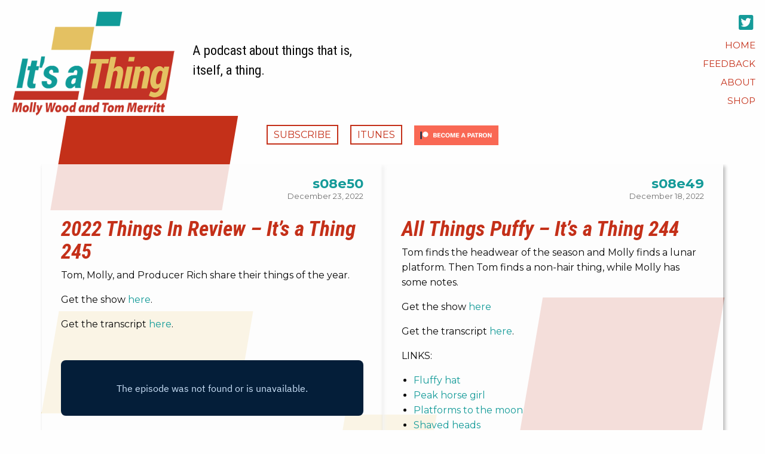

--- FILE ---
content_type: text/html; charset=UTF-8
request_url: http://www.itsathing.me/author/mranthropology/page/15/
body_size: 11309
content:
<!doctype html>
<html class="no-js" lang="en-US" >
	<head>
		<meta charset="UTF-8" />
		<meta name="viewport" content="width=device-width, initial-scale=1.0" />
		<title>Rich Stroffolino &#8211; Page 15 &#8211; It&#039;s a Thing</title>
<meta name='robots' content='max-image-preview:large' />
<link rel='dns-prefetch' href='//ajax.googleapis.com' />
<link rel='dns-prefetch' href='//fonts.googleapis.com' />
<style id='wp-img-auto-sizes-contain-inline-css' type='text/css'>
img:is([sizes=auto i],[sizes^="auto," i]){contain-intrinsic-size:3000px 1500px}
/*# sourceURL=wp-img-auto-sizes-contain-inline-css */
</style>
<style id='wp-block-library-inline-css' type='text/css'>
:root{--wp-block-synced-color:#7a00df;--wp-block-synced-color--rgb:122,0,223;--wp-bound-block-color:var(--wp-block-synced-color);--wp-editor-canvas-background:#ddd;--wp-admin-theme-color:#007cba;--wp-admin-theme-color--rgb:0,124,186;--wp-admin-theme-color-darker-10:#006ba1;--wp-admin-theme-color-darker-10--rgb:0,107,160.5;--wp-admin-theme-color-darker-20:#005a87;--wp-admin-theme-color-darker-20--rgb:0,90,135;--wp-admin-border-width-focus:2px}@media (min-resolution:192dpi){:root{--wp-admin-border-width-focus:1.5px}}.wp-element-button{cursor:pointer}:root .has-very-light-gray-background-color{background-color:#eee}:root .has-very-dark-gray-background-color{background-color:#313131}:root .has-very-light-gray-color{color:#eee}:root .has-very-dark-gray-color{color:#313131}:root .has-vivid-green-cyan-to-vivid-cyan-blue-gradient-background{background:linear-gradient(135deg,#00d084,#0693e3)}:root .has-purple-crush-gradient-background{background:linear-gradient(135deg,#34e2e4,#4721fb 50%,#ab1dfe)}:root .has-hazy-dawn-gradient-background{background:linear-gradient(135deg,#faaca8,#dad0ec)}:root .has-subdued-olive-gradient-background{background:linear-gradient(135deg,#fafae1,#67a671)}:root .has-atomic-cream-gradient-background{background:linear-gradient(135deg,#fdd79a,#004a59)}:root .has-nightshade-gradient-background{background:linear-gradient(135deg,#330968,#31cdcf)}:root .has-midnight-gradient-background{background:linear-gradient(135deg,#020381,#2874fc)}:root{--wp--preset--font-size--normal:16px;--wp--preset--font-size--huge:42px}.has-regular-font-size{font-size:1em}.has-larger-font-size{font-size:2.625em}.has-normal-font-size{font-size:var(--wp--preset--font-size--normal)}.has-huge-font-size{font-size:var(--wp--preset--font-size--huge)}.has-text-align-center{text-align:center}.has-text-align-left{text-align:left}.has-text-align-right{text-align:right}.has-fit-text{white-space:nowrap!important}#end-resizable-editor-section{display:none}.aligncenter{clear:both}.items-justified-left{justify-content:flex-start}.items-justified-center{justify-content:center}.items-justified-right{justify-content:flex-end}.items-justified-space-between{justify-content:space-between}.screen-reader-text{border:0;clip-path:inset(50%);height:1px;margin:-1px;overflow:hidden;padding:0;position:absolute;width:1px;word-wrap:normal!important}.screen-reader-text:focus{background-color:#ddd;clip-path:none;color:#444;display:block;font-size:1em;height:auto;left:5px;line-height:normal;padding:15px 23px 14px;text-decoration:none;top:5px;width:auto;z-index:100000}html :where(.has-border-color){border-style:solid}html :where([style*=border-top-color]){border-top-style:solid}html :where([style*=border-right-color]){border-right-style:solid}html :where([style*=border-bottom-color]){border-bottom-style:solid}html :where([style*=border-left-color]){border-left-style:solid}html :where([style*=border-width]){border-style:solid}html :where([style*=border-top-width]){border-top-style:solid}html :where([style*=border-right-width]){border-right-style:solid}html :where([style*=border-bottom-width]){border-bottom-style:solid}html :where([style*=border-left-width]){border-left-style:solid}html :where(img[class*=wp-image-]){height:auto;max-width:100%}:where(figure){margin:0 0 1em}html :where(.is-position-sticky){--wp-admin--admin-bar--position-offset:var(--wp-admin--admin-bar--height,0px)}@media screen and (max-width:600px){html :where(.is-position-sticky){--wp-admin--admin-bar--position-offset:0px}}

/*# sourceURL=wp-block-library-inline-css */
</style><style id='wp-block-list-inline-css' type='text/css'>
ol,ul{box-sizing:border-box}:root :where(.wp-block-list.has-background){padding:1.25em 2.375em}
/*# sourceURL=http://www.itsathing.me/wp-includes/blocks/list/style.min.css */
</style>
<style id='wp-block-paragraph-inline-css' type='text/css'>
.is-small-text{font-size:.875em}.is-regular-text{font-size:1em}.is-large-text{font-size:2.25em}.is-larger-text{font-size:3em}.has-drop-cap:not(:focus):first-letter{float:left;font-size:8.4em;font-style:normal;font-weight:100;line-height:.68;margin:.05em .1em 0 0;text-transform:uppercase}body.rtl .has-drop-cap:not(:focus):first-letter{float:none;margin-left:.1em}p.has-drop-cap.has-background{overflow:hidden}:root :where(p.has-background){padding:1.25em 2.375em}:where(p.has-text-color:not(.has-link-color)) a{color:inherit}p.has-text-align-left[style*="writing-mode:vertical-lr"],p.has-text-align-right[style*="writing-mode:vertical-rl"]{rotate:180deg}
/*# sourceURL=http://www.itsathing.me/wp-includes/blocks/paragraph/style.min.css */
</style>
<style id='global-styles-inline-css' type='text/css'>
:root{--wp--preset--aspect-ratio--square: 1;--wp--preset--aspect-ratio--4-3: 4/3;--wp--preset--aspect-ratio--3-4: 3/4;--wp--preset--aspect-ratio--3-2: 3/2;--wp--preset--aspect-ratio--2-3: 2/3;--wp--preset--aspect-ratio--16-9: 16/9;--wp--preset--aspect-ratio--9-16: 9/16;--wp--preset--color--black: #000000;--wp--preset--color--cyan-bluish-gray: #abb8c3;--wp--preset--color--white: #ffffff;--wp--preset--color--pale-pink: #f78da7;--wp--preset--color--vivid-red: #cf2e2e;--wp--preset--color--luminous-vivid-orange: #ff6900;--wp--preset--color--luminous-vivid-amber: #fcb900;--wp--preset--color--light-green-cyan: #7bdcb5;--wp--preset--color--vivid-green-cyan: #00d084;--wp--preset--color--pale-cyan-blue: #8ed1fc;--wp--preset--color--vivid-cyan-blue: #0693e3;--wp--preset--color--vivid-purple: #9b51e0;--wp--preset--color--primary: #1779ba;--wp--preset--color--secondary: #767676;--wp--preset--color--success: #3adb76;--wp--preset--color--warning: #ffae00;--wp--preset--color--alert: #cc4b37;--wp--preset--gradient--vivid-cyan-blue-to-vivid-purple: linear-gradient(135deg,rgb(6,147,227) 0%,rgb(155,81,224) 100%);--wp--preset--gradient--light-green-cyan-to-vivid-green-cyan: linear-gradient(135deg,rgb(122,220,180) 0%,rgb(0,208,130) 100%);--wp--preset--gradient--luminous-vivid-amber-to-luminous-vivid-orange: linear-gradient(135deg,rgb(252,185,0) 0%,rgb(255,105,0) 100%);--wp--preset--gradient--luminous-vivid-orange-to-vivid-red: linear-gradient(135deg,rgb(255,105,0) 0%,rgb(207,46,46) 100%);--wp--preset--gradient--very-light-gray-to-cyan-bluish-gray: linear-gradient(135deg,rgb(238,238,238) 0%,rgb(169,184,195) 100%);--wp--preset--gradient--cool-to-warm-spectrum: linear-gradient(135deg,rgb(74,234,220) 0%,rgb(151,120,209) 20%,rgb(207,42,186) 40%,rgb(238,44,130) 60%,rgb(251,105,98) 80%,rgb(254,248,76) 100%);--wp--preset--gradient--blush-light-purple: linear-gradient(135deg,rgb(255,206,236) 0%,rgb(152,150,240) 100%);--wp--preset--gradient--blush-bordeaux: linear-gradient(135deg,rgb(254,205,165) 0%,rgb(254,45,45) 50%,rgb(107,0,62) 100%);--wp--preset--gradient--luminous-dusk: linear-gradient(135deg,rgb(255,203,112) 0%,rgb(199,81,192) 50%,rgb(65,88,208) 100%);--wp--preset--gradient--pale-ocean: linear-gradient(135deg,rgb(255,245,203) 0%,rgb(182,227,212) 50%,rgb(51,167,181) 100%);--wp--preset--gradient--electric-grass: linear-gradient(135deg,rgb(202,248,128) 0%,rgb(113,206,126) 100%);--wp--preset--gradient--midnight: linear-gradient(135deg,rgb(2,3,129) 0%,rgb(40,116,252) 100%);--wp--preset--font-size--small: 13px;--wp--preset--font-size--medium: 20px;--wp--preset--font-size--large: 36px;--wp--preset--font-size--x-large: 42px;--wp--preset--spacing--20: 0.44rem;--wp--preset--spacing--30: 0.67rem;--wp--preset--spacing--40: 1rem;--wp--preset--spacing--50: 1.5rem;--wp--preset--spacing--60: 2.25rem;--wp--preset--spacing--70: 3.38rem;--wp--preset--spacing--80: 5.06rem;--wp--preset--shadow--natural: 6px 6px 9px rgba(0, 0, 0, 0.2);--wp--preset--shadow--deep: 12px 12px 50px rgba(0, 0, 0, 0.4);--wp--preset--shadow--sharp: 6px 6px 0px rgba(0, 0, 0, 0.2);--wp--preset--shadow--outlined: 6px 6px 0px -3px rgb(255, 255, 255), 6px 6px rgb(0, 0, 0);--wp--preset--shadow--crisp: 6px 6px 0px rgb(0, 0, 0);}:where(.is-layout-flex){gap: 0.5em;}:where(.is-layout-grid){gap: 0.5em;}body .is-layout-flex{display: flex;}.is-layout-flex{flex-wrap: wrap;align-items: center;}.is-layout-flex > :is(*, div){margin: 0;}body .is-layout-grid{display: grid;}.is-layout-grid > :is(*, div){margin: 0;}:where(.wp-block-columns.is-layout-flex){gap: 2em;}:where(.wp-block-columns.is-layout-grid){gap: 2em;}:where(.wp-block-post-template.is-layout-flex){gap: 1.25em;}:where(.wp-block-post-template.is-layout-grid){gap: 1.25em;}.has-black-color{color: var(--wp--preset--color--black) !important;}.has-cyan-bluish-gray-color{color: var(--wp--preset--color--cyan-bluish-gray) !important;}.has-white-color{color: var(--wp--preset--color--white) !important;}.has-pale-pink-color{color: var(--wp--preset--color--pale-pink) !important;}.has-vivid-red-color{color: var(--wp--preset--color--vivid-red) !important;}.has-luminous-vivid-orange-color{color: var(--wp--preset--color--luminous-vivid-orange) !important;}.has-luminous-vivid-amber-color{color: var(--wp--preset--color--luminous-vivid-amber) !important;}.has-light-green-cyan-color{color: var(--wp--preset--color--light-green-cyan) !important;}.has-vivid-green-cyan-color{color: var(--wp--preset--color--vivid-green-cyan) !important;}.has-pale-cyan-blue-color{color: var(--wp--preset--color--pale-cyan-blue) !important;}.has-vivid-cyan-blue-color{color: var(--wp--preset--color--vivid-cyan-blue) !important;}.has-vivid-purple-color{color: var(--wp--preset--color--vivid-purple) !important;}.has-black-background-color{background-color: var(--wp--preset--color--black) !important;}.has-cyan-bluish-gray-background-color{background-color: var(--wp--preset--color--cyan-bluish-gray) !important;}.has-white-background-color{background-color: var(--wp--preset--color--white) !important;}.has-pale-pink-background-color{background-color: var(--wp--preset--color--pale-pink) !important;}.has-vivid-red-background-color{background-color: var(--wp--preset--color--vivid-red) !important;}.has-luminous-vivid-orange-background-color{background-color: var(--wp--preset--color--luminous-vivid-orange) !important;}.has-luminous-vivid-amber-background-color{background-color: var(--wp--preset--color--luminous-vivid-amber) !important;}.has-light-green-cyan-background-color{background-color: var(--wp--preset--color--light-green-cyan) !important;}.has-vivid-green-cyan-background-color{background-color: var(--wp--preset--color--vivid-green-cyan) !important;}.has-pale-cyan-blue-background-color{background-color: var(--wp--preset--color--pale-cyan-blue) !important;}.has-vivid-cyan-blue-background-color{background-color: var(--wp--preset--color--vivid-cyan-blue) !important;}.has-vivid-purple-background-color{background-color: var(--wp--preset--color--vivid-purple) !important;}.has-black-border-color{border-color: var(--wp--preset--color--black) !important;}.has-cyan-bluish-gray-border-color{border-color: var(--wp--preset--color--cyan-bluish-gray) !important;}.has-white-border-color{border-color: var(--wp--preset--color--white) !important;}.has-pale-pink-border-color{border-color: var(--wp--preset--color--pale-pink) !important;}.has-vivid-red-border-color{border-color: var(--wp--preset--color--vivid-red) !important;}.has-luminous-vivid-orange-border-color{border-color: var(--wp--preset--color--luminous-vivid-orange) !important;}.has-luminous-vivid-amber-border-color{border-color: var(--wp--preset--color--luminous-vivid-amber) !important;}.has-light-green-cyan-border-color{border-color: var(--wp--preset--color--light-green-cyan) !important;}.has-vivid-green-cyan-border-color{border-color: var(--wp--preset--color--vivid-green-cyan) !important;}.has-pale-cyan-blue-border-color{border-color: var(--wp--preset--color--pale-cyan-blue) !important;}.has-vivid-cyan-blue-border-color{border-color: var(--wp--preset--color--vivid-cyan-blue) !important;}.has-vivid-purple-border-color{border-color: var(--wp--preset--color--vivid-purple) !important;}.has-vivid-cyan-blue-to-vivid-purple-gradient-background{background: var(--wp--preset--gradient--vivid-cyan-blue-to-vivid-purple) !important;}.has-light-green-cyan-to-vivid-green-cyan-gradient-background{background: var(--wp--preset--gradient--light-green-cyan-to-vivid-green-cyan) !important;}.has-luminous-vivid-amber-to-luminous-vivid-orange-gradient-background{background: var(--wp--preset--gradient--luminous-vivid-amber-to-luminous-vivid-orange) !important;}.has-luminous-vivid-orange-to-vivid-red-gradient-background{background: var(--wp--preset--gradient--luminous-vivid-orange-to-vivid-red) !important;}.has-very-light-gray-to-cyan-bluish-gray-gradient-background{background: var(--wp--preset--gradient--very-light-gray-to-cyan-bluish-gray) !important;}.has-cool-to-warm-spectrum-gradient-background{background: var(--wp--preset--gradient--cool-to-warm-spectrum) !important;}.has-blush-light-purple-gradient-background{background: var(--wp--preset--gradient--blush-light-purple) !important;}.has-blush-bordeaux-gradient-background{background: var(--wp--preset--gradient--blush-bordeaux) !important;}.has-luminous-dusk-gradient-background{background: var(--wp--preset--gradient--luminous-dusk) !important;}.has-pale-ocean-gradient-background{background: var(--wp--preset--gradient--pale-ocean) !important;}.has-electric-grass-gradient-background{background: var(--wp--preset--gradient--electric-grass) !important;}.has-midnight-gradient-background{background: var(--wp--preset--gradient--midnight) !important;}.has-small-font-size{font-size: var(--wp--preset--font-size--small) !important;}.has-medium-font-size{font-size: var(--wp--preset--font-size--medium) !important;}.has-large-font-size{font-size: var(--wp--preset--font-size--large) !important;}.has-x-large-font-size{font-size: var(--wp--preset--font-size--x-large) !important;}
/*# sourceURL=global-styles-inline-css */
</style>

<style id='classic-theme-styles-inline-css' type='text/css'>
/*! This file is auto-generated */
.wp-block-button__link{color:#fff;background-color:#32373c;border-radius:9999px;box-shadow:none;text-decoration:none;padding:calc(.667em + 2px) calc(1.333em + 2px);font-size:1.125em}.wp-block-file__button{background:#32373c;color:#fff;text-decoration:none}
/*# sourceURL=/wp-includes/css/classic-themes.min.css */
</style>
<link rel='stylesheet' id='itsathing-css' href='http://www.itsathing.me/wp-content/plugins/itsathing/public/css/itsathing-public.css?ver=1.0.0' type='text/css' media='all' />
<link rel='stylesheet' id='itsathing_fonts-css' href='https://fonts.googleapis.com/css?family=Roboto+Condensed%3A400%2C700%2C700i%7CMontserrat%3A400%2C600%2C700&#038;ver=1.0.0' type='text/css' media='all' />
<link rel='stylesheet' id='shop-page-wp-grid-css' href='http://www.itsathing.me/wp-content/plugins/shop-page-wp/includes/../assets/css/shop-page-wp-grid.css?ver=1.3.2' type='text/css' media='all' />
<link rel='stylesheet' id='shop-page-wp-base-styles-css' href='http://www.itsathing.me/wp-content/plugins/shop-page-wp/includes/../assets/css/shop-page-wp-base-styles.css?ver=1.3.2' type='text/css' media='all' />
<link rel='stylesheet' id='vlp-public-css' href='http://www.itsathing.me/wp-content/plugins/visual-link-preview/dist/public.css?ver=2.2.9' type='text/css' media='all' />
<link rel='stylesheet' id='main-stylesheet-css' href='http://www.itsathing.me/wp-content/themes/itsathing/dist/assets/css/app.css?ver=2.10.4' type='text/css' media='all' />
<script type="text/javascript" src="https://ajax.googleapis.com/ajax/libs/jquery/3.2.1/jquery.min.js?ver=3.2.1" id="jquery-js"></script>
<script type="text/javascript" src="http://www.itsathing.me/wp-content/plugins/itsathing/public/js/itsathing-public.js?ver=1.0.0" id="itsathing-js"></script>
<link rel="https://api.w.org/" href="http://www.itsathing.me/wp-json/" /><link rel="alternate" title="JSON" type="application/json" href="http://www.itsathing.me/wp-json/wp/v2/users/4" /><meta property="fediverse:creator" name="fediverse:creator" content="mranthropology@www.itsathing.me" />

<link rel="alternate" title="ActivityPub (JSON)" type="application/activity+json" href="http://www.itsathing.me/?author=4" />
	</head>
	<body class="archive paged author author-mranthropology author-4 paged-15 author-paged-15 wp-theme-itsathing topbar">
	<div id="iat-background"></div>

	<header class="site-header" role="banner">
		<div class="show-for-small-only">
			<div class="menu-social-media-container iat-menu-social-media-container-small"><ul id="menu-social-menu" class="iat-social-menu iat-social-menu-topbar"><li id="menu-item-261" class="iat-twitter menu-item menu-item-type-custom menu-item-object-custom menu-item-261"><a target="_blank" href="https://twitter.com/itsathing">Twitter</a></li>
</ul></div>		</div>

		<nav class="site-navigation top-bar" role="navigation">
			<div class="top-bar-left">
				<div class="site-desktop-title top-bar-title">
					<a href="http://www.itsathing.me/"><img src="http://www.itsathing.me/wp-content/plugins/itsathing/public/../assets/images/header_logo_default.png" alt="It's a Thing Logo" /></a>				</div>

				<div class="iat-tagline">A podcast about things that is, itself, a thing.</div>
			</div>
			<div class="top-bar-right">

				<div class="show-for-medium">
					<div class="menu-social-media-container iat-menu-social-media-container"><ul id="menu-social-menu-1" class="iat-social-menu iat-social-menu-topbar"><li class="iat-twitter menu-item menu-item-type-custom menu-item-object-custom menu-item-261"><a target="_blank" href="https://twitter.com/itsathing">Twitter</a></li>
</ul></div>				</div>

				<ul id="menu-main-menu" class="dropdown menu desktop-menu" data-dropdown-menu><li id="menu-item-245" class="menu-item menu-item-type-custom menu-item-object-custom menu-item-245"><a href="/">Home</a></li>
<li id="menu-item-983" class="menu-item menu-item-type-custom menu-item-object-custom menu-item-983"><a href="mailto:feedback@itsathing.me">Feedback</a></li>
<li id="menu-item-244" class="menu-item menu-item-type-post_type menu-item-object-page menu-item-244"><a href="http://www.itsathing.me/about/">About</a></li>
<li id="menu-item-2170" class="menu-item menu-item-type-post_type menu-item-object-page menu-item-2170"><a target="_blank" href="http://itsathing-shop.fourthwall.com/#new_tab">Shop</a></li>
</ul>			</div>
		</nav>

		<div id="iat-subscribe">
			<ul>
				<li><a href="http://feeds.feedburner.com/itsathing/cCoG" class="iat-button">Subscribe</a></li>
				<li><a href="https://itunes.apple.com/us/podcast/its-a-thing/id618198068"  class="iat-button">iTunes</a></li>
				<li><a href="https://www.patreon.com/itsathing" class="iat-button-patreon"><img src="http://www.itsathing.me/wp-content/themes/itsathing/dist/assets/images/become_a_patron_button@2x.png" alt="Patreon Button" /></a></li>
			</ul>
		</div>

	</header>

<div class="main-container">
	<div class="main-grid">
		<main class="main-content-full-width">
			<div class="grid-x grid-padding-x medium-up-1 large-up-2">
			
													
<article id="post-1708" class="cell shadow post-1708 post type-post status-publish format-standard hentry category-episode">
	<header>
	<div class="iat-post-metadata">
		<div id="iat-post-season-episode">s08e50</div>
		<time class="updated" datetime=""> December 23, 2022</time>
	</div>
	<h2 class="entry-title"><a href="http://www.itsathing.me/episode/2022-things-in-review-its-a-thing/" rel="bookmark">2022 Things In Review &#8211; It&#8217;s a Thing 245</a></h2>	</header>
	<div class="entry-content">
		
<p>Tom, Molly, and Producer Rich share their things of the year. </p>



<p>Get the show <a href="https://open.acast.com/public/streams/6195452dcb03c875f7617116/episodes/63a5eeca4715630010d94234.mp3">here</a>.</p>



<p>Get the transcript <a href="https://docs.google.com/document/d/e/2PACX-1vT_NTDVpdGss0FIww-b7I8STqk2YuIWebWnR7iinURYAZOEV0ALLvfraTRLbDj0Hw/pub">here</a>.</p>
		<iframe src='https://embed.acast.com/7f7c57dd-db5b-4209-b1d7-9e934ca4a861/63a5eeca4715630010d94234' src='https://embed.acast.com/7f7c57dd-db5b-4209-b1d7-9e934ca4a861/63a5eeca4715630010d94234' width='480' height='480' scrolling='no' class='acast-embed-player' style='border:none; overflow:hidden;' frameborder='0'></iframe>
<audio preload="none" src="https://rss.acast.com/7f7c57dd-db5b-4209-b1d7-9e934ca4a861/63a5eeca4715630010d94234/media.mp3" style="display:none;"><a href="https://rss.acast.com/7f7c57dd-db5b-4209-b1d7-9e934ca4a861/63a5eeca4715630010d94234/media.mp3" style="display:none;">Podcast link</a></audio>			</div>
	<footer>
					</footer>
</article>
									
<article id="post-1716" class="cell shadow post-1716 post type-post status-publish format-standard hentry category-episode">
	<header>
	<div class="iat-post-metadata">
		<div id="iat-post-season-episode">s08e49</div>
		<time class="updated" datetime=""> December 18, 2022</time>
	</div>
	<h2 class="entry-title"><a href="http://www.itsathing.me/episode/all-things-puffy-its-a-thing-244/" rel="bookmark">All Things Puffy &#8211; It&#8217;s a Thing 244</a></h2>	</header>
	<div class="entry-content">
		
<p>Tom finds the headwear of the season and Molly finds a lunar platform. Then Tom finds a non-hair thing, while Molly has some notes.</p>



<p>Get the show <a href="https://open.acast.com/public/streams/6195452dcb03c875f7617116/episodes/639fe12368d1440011e11429.mp3">here</a></p>



<p>Get the transcript <a href="https://docs.google.com/document/d/e/2PACX-1vTEt4UpKC-AMzc6k7-ZLdGLT8zXZ2lICM-44mzYus6XOPbz3A96qLp8ic_aeONtcA/pub">here</a>.</p>



<p>LINKS:</p>



<ul class="wp-block-list">
<li><a href="https://www.koreaboo.com/news/kpop-popular-accessory-2022-fluffy-hat/">Fluffy hat</a></li>



<li><a href="https://www.koreaboo.com/news/kpop-popular-accessory-2022-fluffy-hat/">Peak horse girl</a></li>



<li><a href="https://www.dhresource.com/0x0/f2/albu/g10/M00/F0/3D/rBVaVl6oG2yASayqAALq6VWxJ5w113.jpg">Platforms to the moon</a></li>



<li><a href="https://www.gq-magazine.co.uk/grooming/article/buzz-cut-2022-trend">Shaved heads</a></li>



<li><a href="https://www.today.com/money/tech/instagram-notes-how-to-rcna61806">IG Notes</a></li>
</ul>
		<iframe src='https://embed.acast.com/7f7c57dd-db5b-4209-b1d7-9e934ca4a861/639fe12368d1440011e11429' src='https://embed.acast.com/7f7c57dd-db5b-4209-b1d7-9e934ca4a861/639fe12368d1440011e11429' width='480' height='480' scrolling='no' class='acast-embed-player' style='border:none; overflow:hidden;' frameborder='0'></iframe>
<audio preload="none" src="https://rss.acast.com/7f7c57dd-db5b-4209-b1d7-9e934ca4a861/639fe12368d1440011e11429/media.mp3" style="display:none;"><a href="https://rss.acast.com/7f7c57dd-db5b-4209-b1d7-9e934ca4a861/639fe12368d1440011e11429/media.mp3" style="display:none;">Podcast link</a></audio>			</div>
	<footer>
					</footer>
</article>
									
<article id="post-1704" class="cell shadow post-1704 post type-post status-publish format-standard hentry category-episode">
	<header>
	<div class="iat-post-metadata">
		<div id="iat-post-season-episode">s08e48</div>
		<time class="updated" datetime=""> December 8, 2022</time>
	</div>
	<h2 class="entry-title"><a href="http://www.itsathing.me/episode/the-brain-cinematic-universe-its-a-thing-243/" rel="bookmark">The Brain Cinematic Universe &#8211; It&#8217;s a Thing 243</a></h2>	</header>
	<div class="entry-content">
		
<p>Tom gets helpful with declaring Jenna Ortega a thing and Molly finds the new preppy hotness. Then Tom finds a new hair trend, while Molly has a new thing burn. </p>



<p>Get the episode <a href="https://open.acast.com/public/streams/6195452dcb03c875f7617116/episodes/639237ad04f1e60011fc715f.mp3">here</a>.</p>



<p>Get the transcript <a href="https://docs.google.com/document/d/e/2PACX-1vQqKe2mZgt7JrhrhNEWHQnq1ICzpKuMPHeGFN0Mfkjq1gZOp3QCnnV9W5eKYkbbDA/pub">here</a>.</p>



<p>LINKS:</p>



<ul class="wp-block-list">
<li><a href="https://knowyourmeme.com/memes/people/jenna-ortega">Jenna Ortega</a></li>



<li><a href="https://www.hollywoodreporter.com/lifestyle/shopping/best-jewelry-trends-2022-1235056063/#!">Tennis Bracelets</a></li>



<li><a href="https://www.whowhatwear.com/tennis-necklace-trend">More tennis</a></li>
</ul>
		<iframe src='https://embed.acast.com/7f7c57dd-db5b-4209-b1d7-9e934ca4a861/639237ad04f1e60011fc715f' src='https://embed.acast.com/7f7c57dd-db5b-4209-b1d7-9e934ca4a861/639237ad04f1e60011fc715f' width='480' height='480' scrolling='no' class='acast-embed-player' style='border:none; overflow:hidden;' frameborder='0'></iframe>
<audio preload="none" src="https://rss.acast.com/7f7c57dd-db5b-4209-b1d7-9e934ca4a861/639237ad04f1e60011fc715f/media.mp3" style="display:none;"><a href="https://rss.acast.com/7f7c57dd-db5b-4209-b1d7-9e934ca4a861/639237ad04f1e60011fc715f/media.mp3" style="display:none;">Podcast link</a></audio>			</div>
	<footer>
					</footer>
</article>
									
<article id="post-1698" class="cell shadow post-1698 post type-post status-publish format-standard hentry category-episode">
	<header>
	<div class="iat-post-metadata">
		<div id="iat-post-season-episode">s08e47</div>
		<time class="updated" datetime=""> December 1, 2022</time>
	</div>
	<h2 class="entry-title"><a href="http://www.itsathing.me/episode/thingfest-its-a-thing-242/" rel="bookmark">Thingfest &#8211; It&#8217;s a Thing 242</a></h2>	</header>
	<div class="entry-content">
		
<p>Tom and Molly represents the cultish reality of an ur-thing. After that, Tom gets a win in the hall of fame and Molly gets her rizz on. Then Tom isn&#8217;t pulling our chain with his thing, while Molly says the quiet notifications out loud.</p>



<p>Get the show <a href="https://open.acast.com/public/streams/6195452dcb03c875f7617116/episodes/6388fb02b5a6630010cfccec.mp3">here</a>.</p>



<p>Get the transcript <a href="https://docs.google.com/document/d/e/2PACX-1vSiv5jgA8d7TDCy5DVZLmPjOEp1nr-c8ymJsy2SACO5dqeFXU-9rUAzc53bI7YmBw/pub">here</a>.</p>



<p>LINKS:</p>



<ul class="wp-block-list">
<li><a href="https://slang.net/meaning/rizz">Rizz</a></li>



<li><a href="https://www.whowhatwear.com/best-chain-belts/slide2">Chain belts</a></li>



<li><a href="https://rigorousthemes.com/blog/notifications-silenced-on-iphone-heres-what-to-do/">Silence notifications</a></li>



<li><a href="https://www.seasonsandsuppers.ca/quebec-style-yellow-split-pea-soup/).">Split pea soup recipe</a></li>
</ul>
		<iframe src='https://embed.acast.com/7f7c57dd-db5b-4209-b1d7-9e934ca4a861/6388fb02b5a6630010cfccec' src='https://embed.acast.com/7f7c57dd-db5b-4209-b1d7-9e934ca4a861/6388fb02b5a6630010cfccec' width='480' height='480' scrolling='no' class='acast-embed-player' style='border:none; overflow:hidden;' frameborder='0'></iframe>
<audio preload="none" src="https://rss.acast.com/7f7c57dd-db5b-4209-b1d7-9e934ca4a861/6388fb02b5a6630010cfccec/media.mp3" style="display:none;"><a href="https://rss.acast.com/7f7c57dd-db5b-4209-b1d7-9e934ca4a861/6388fb02b5a6630010cfccec/media.mp3" style="display:none;">Podcast link</a></audio>			</div>
	<footer>
					</footer>
</article>
									
<article id="post-1691" class="cell shadow post-1691 post type-post status-publish format-standard hentry category-episode">
	<header>
	<div class="iat-post-metadata">
		<div id="iat-post-season-episode">s08e46</div>
		<time class="updated" datetime=""> November 25, 2022</time>
	</div>
	<h2 class="entry-title"><a href="http://www.itsathing.me/episode/going-ham-on-thanksgiving-its-a-thing-241/" rel="bookmark">Going Ham on Thanksgiving &#8211; It&#8217;s a Thing 241</a></h2>	</header>
	<div class="entry-content">
		
<p>Tom finds a new challenger to the Thanksgiving throne and Molly finds some beer goodness. Then Tom explains a thing to us like we&#8217;re young, while Molly finds a way to one up her holiday tradition. </p>



<p>Get the show <a href="https://open.acast.com/public/streams/6195452dcb03c875f7617116/episodes/6381398bd51dc40010d554de.mp3">here</a>.</p>



<p>Get the transcript <a href="https://docs.google.com/document/d/e/2PACX-1vTKNiOlAHPAQ-6_Lby98-qFYo3ikMZZpGd7bf_I3yt-ZB0U3io2gsYnZFKG7puRPA/pub">here</a>. </p>



<p>LINKS:</p>



<ul class="wp-block-list">
<li><a href="https://www.saltysidedish.com/cinnamon-rolls/">Cinnamon roll hack</a></li>



<li><a href="https://beerandbrewing.com/best-in-beer-2022-readers-choice-top-50-favorite-breweries/">Pliny the Elder</a></li>



<li><a href="https://foodsided.com/2020/10/21/thanksgiving-turkey-replaced-thanksgiving-ham-holiday-table/">Ham</a></li>
</ul>
		<iframe src='https://embed.acast.com/7f7c57dd-db5b-4209-b1d7-9e934ca4a861/6381398bd51dc40010d554de' src='https://embed.acast.com/7f7c57dd-db5b-4209-b1d7-9e934ca4a861/6381398bd51dc40010d554de' width='480' height='480' scrolling='no' class='acast-embed-player' style='border:none; overflow:hidden;' frameborder='0'></iframe>
<audio preload="none" src="https://rss.acast.com/7f7c57dd-db5b-4209-b1d7-9e934ca4a861/6381398bd51dc40010d554de/media.mp3" style="display:none;"><a href="https://rss.acast.com/7f7c57dd-db5b-4209-b1d7-9e934ca4a861/6381398bd51dc40010d554de/media.mp3" style="display:none;">Podcast link</a></audio>			</div>
	<footer>
					</footer>
</article>
									
<article id="post-1687" class="cell shadow post-1687 post type-post status-publish format-standard hentry category-episode">
	<header>
	<div class="iat-post-metadata">
		<div id="iat-post-season-episode">s08e45</div>
		<time class="updated" datetime=""> November 18, 2022</time>
	</div>
	<h2 class="entry-title"><a href="http://www.itsathing.me/episode/stealth-eyebrows-its-a-thing-240/" rel="bookmark">Stealth Eyebrows &#8211; It&#8217;s a Thing 240</a></h2>	</header>
	<div class="entry-content">
		
<p>Tom might have found something sweet for the season and Molly finds a new sport that slaps. Then Tom finds an interesting cover on literature, while Molly sees the new eyebrow hotness. </p>



<p>Get the show <a href="https://open.acast.com/public/streams/6195452dcb03c875f7617116/episodes/6376f5b65d7c0c00107fc178.mp3">here</a>.</p>



<p>Get the transcript <a href="https://docs.google.com/document/d/e/2PACX-1vQrcwfFL9rnOFzECJJNl4mpSScUlKGEubOIKE6ob84G_N--buGFwWfBRAQiUO4DoQ/pub">here</a>.</p>



<p>LINKS:</p>



<ul class="wp-block-list">
<li><a href="https://theveganreview.com/looking-for-a-vegan-honey-substitute-look-no-further/">Date Syrup</a></li>



<li><a href="https://en.as.com/other_sports/what-is-slap-fighting-power-slap-launches-n/">Slap fighting </a></li>



<li><a href="https://nerdy.ink/products/throne-of-glass-re-covered-collection">Alt book jackets</a></li>



<li><a href="https://www.thecut.com/2022/11/julia-fox-embraces-aging-tiktok.html">Bleached eyebrows </a></li>
</ul>
		<iframe src='https://embed.acast.com/7f7c57dd-db5b-4209-b1d7-9e934ca4a861/6376f5b65d7c0c00107fc178' src='https://embed.acast.com/7f7c57dd-db5b-4209-b1d7-9e934ca4a861/6376f5b65d7c0c00107fc178' width='480' height='480' scrolling='no' class='acast-embed-player' style='border:none; overflow:hidden;' frameborder='0'></iframe>
<audio preload="none" src="https://rss.acast.com/7f7c57dd-db5b-4209-b1d7-9e934ca4a861/6376f5b65d7c0c00107fc178/media.mp3" style="display:none;"><a href="https://rss.acast.com/7f7c57dd-db5b-4209-b1d7-9e934ca4a861/6376f5b65d7c0c00107fc178/media.mp3" style="display:none;">Podcast link</a></audio>			</div>
	<footer>
					</footer>
</article>
									
<article id="post-1679" class="cell shadow post-1679 post type-post status-publish format-standard hentry category-episode">
	<header>
	<div class="iat-post-metadata">
		<div id="iat-post-season-episode">s08e44</div>
		<time class="updated" datetime=""> November 11, 2022</time>
	</div>
	<h2 class="entry-title"><a href="http://www.itsathing.me/episode/big-gretch-energy-its-a-thing-239/" rel="bookmark">Big Gretch Energy &#8211; It&#8217;s a Thing 239</a></h2>	</header>
	<div class="entry-content">
		
<p>Tom and Molly start out the show with some food things. Then Tom looks to the past to see the future, while Molly talks about a new political vibe. </p>



<p>Get the episode <a href="https://open.acast.com/public/streams/6195452dcb03c875f7617116/episodes/636db699dc1ddc0011796e09.mp3">here</a>.</p>



<p>Get the episode transcript <a href="https://docs.google.com/document/d/e/2PACX-1vRNGJbCQmk9QN3oCk_dYihCPelgcATEzITe4yFFGVSi2aTmC93tS7xJsbZTNEoJgg/pub">here</a>.</p>



<p>LINKS:</p>



<ul class="wp-block-list">
<li><a href="https://www.msn.com/en-us/health/nutrition/should-you-add-kelp-to-your-diet/ar-AA13TBNa">Seaweed</a></li>



<li><a href="https://www.thespruceeats.com/elote-mexican-street-corn-4172094">Elote</a></li>



<li><a href="https://www.creativeboom.com/features/biggest-trends-in-graphic-design-for-2023/">Retrofuturism</a></li>



<li><a href="https://deadlinedetroit.com/articles/25134/big_gretch_an_unfazed_whitmer_earns_a_detroit_nickname">Big Gretch</a></li>
</ul>
		<iframe src='https://embed.acast.com/7f7c57dd-db5b-4209-b1d7-9e934ca4a861/636db699dc1ddc0011796e09' src='https://embed.acast.com/7f7c57dd-db5b-4209-b1d7-9e934ca4a861/636db699dc1ddc0011796e09' width='480' height='480' scrolling='no' class='acast-embed-player' style='border:none; overflow:hidden;' frameborder='0'></iframe>
<audio preload="none" src="https://rss.acast.com/7f7c57dd-db5b-4209-b1d7-9e934ca4a861/636db699dc1ddc0011796e09/media.mp3" style="display:none;"><a href="https://rss.acast.com/7f7c57dd-db5b-4209-b1d7-9e934ca4a861/636db699dc1ddc0011796e09/media.mp3" style="display:none;">Podcast link</a></audio>			</div>
	<footer>
					</footer>
</article>
									
<article id="post-1676" class="cell shadow post-1676 post type-post status-publish format-standard hentry category-episode">
	<header>
	<div class="iat-post-metadata">
		<div id="iat-post-season-episode">s08e43</div>
		<time class="updated" datetime=""> November 4, 2022</time>
	</div>
	<h2 class="entry-title"><a href="http://www.itsathing.me/episode/everything-is-better-with-a-quadrant-its-a-thing-238/" rel="bookmark">Everything Is Better With A Quadrant &#8211; It&#8217;s a Thing 238</a></h2>	</header>
	<div class="entry-content">
		
<p>Tom finds a new way to think and Molly finds the latest shoe craze. Then Tom finds the worst part of a phone call, while Molly gets on board with a new party thing. </p>



<p>Get the episode <a href="https://open.acast.com/public/streams/6195452dcb03c875f7617116/episodes/6365b87b509b7300125f55b8.mp3">here</a>.</p>



<p>Get the transcript <a href="https://docs.google.com/document/d/e/2PACX-1vTaiKyCGZp-QhYNx9GywANYbqZ1-bE62qcWeqLr52WRb42pmF3FmBJ1w0x88TPNzQ/pub">here</a>.</p>



<p>LINKS:</p>



<ul class="wp-block-list"><li><a href="https://uproxx.com/style/best-air-force-1s-of-all-time/">Air Force 1s</a></li><li><a href="https://www.wired.com/story/tiktok-instagram-food-boards/">Board Parties</a></li><li><a href="https://en.wikipedia.org/wiki/Ikigai">Ikigai</a> </li><li><a href="https://www.theatlantic.com/technology/archive/2022/10/phone-call-greeting-smartphone-technological-error/671910/">The torturous first minute</a></li></ul>
		<iframe src='https://embed.acast.com/7f7c57dd-db5b-4209-b1d7-9e934ca4a861/6365b87b509b7300125f55b8' src='https://embed.acast.com/7f7c57dd-db5b-4209-b1d7-9e934ca4a861/6365b87b509b7300125f55b8' width='480' height='480' scrolling='no' class='acast-embed-player' style='border:none; overflow:hidden;' frameborder='0'></iframe>
<audio preload="none" src="https://rss.acast.com/7f7c57dd-db5b-4209-b1d7-9e934ca4a861/6365b87b509b7300125f55b8/media.mp3" style="display:none;"><a href="https://rss.acast.com/7f7c57dd-db5b-4209-b1d7-9e934ca4a861/6365b87b509b7300125f55b8/media.mp3" style="display:none;">Podcast link</a></audio>			</div>
	<footer>
					</footer>
</article>
									
<article id="post-1672" class="cell shadow post-1672 post type-post status-publish format-standard hentry category-episode">
	<header>
	<div class="iat-post-metadata">
		<div id="iat-post-season-episode">s08e42</div>
		<time class="updated" datetime=""> October 28, 2022</time>
	</div>
	<h2 class="entry-title"><a href="http://www.itsathing.me/episode/immiserate-cuddling-its-a-thing-237/" rel="bookmark">Immiserate Cuddling- It&#8217;s a Thing 237</a></h2>	</header>
	<div class="entry-content">
		
<p>Tom finds some high minded verbiage and Molly slides into a new shoe thing. Then Tom helps us understand holding us down, while Molly cozies up with the professionalization of cuddling.  </p>



<p>Get the show <a href="https://open.acast.com/public/streams/6195452dcb03c875f7617116/episodes/635c82cf3e31010011b6ee62.mp3">here</a>.</p>



<p>Get the transcript <a href="https://docs.google.com/document/d/e/2PACX-1vQu6Nf56U6pRVH4eZBmZJ7nRxZiLhpZcsJmey6gh3tEjbT-kNA-B3kSd-x9lPfI4Q/pub">here</a>. </p>



<p>LINKS: </p>



<ul class="wp-block-list"><li><a href="https://www.urbandictionary.com/define.php?term=Holding%20it%20down">Whats holding us down</a></li><li><a href="https://cuddlecompanions.org/">Cuddle matchmaking</a></li><li><a href="https://www.travelandleisure.com/hoka-men-s-clifton-8-running-shoe-review-6754355">Hokas</a></li></ul>
		<iframe src='https://embed.acast.com/7f7c57dd-db5b-4209-b1d7-9e934ca4a861/635c82cf3e31010011b6ee62' src='https://embed.acast.com/7f7c57dd-db5b-4209-b1d7-9e934ca4a861/635c82cf3e31010011b6ee62' width='480' height='480' scrolling='no' class='acast-embed-player' style='border:none; overflow:hidden;' frameborder='0'></iframe>
<audio preload="none" src="https://rss.acast.com/7f7c57dd-db5b-4209-b1d7-9e934ca4a861/635c82cf3e31010011b6ee62/media.mp3" style="display:none;"><a href="https://rss.acast.com/7f7c57dd-db5b-4209-b1d7-9e934ca4a861/635c82cf3e31010011b6ee62/media.mp3" style="display:none;">Podcast link</a></audio>			</div>
	<footer>
					</footer>
</article>
									
<article id="post-1665" class="cell shadow post-1665 post type-post status-publish format-standard hentry category-episode">
	<header>
	<div class="iat-post-metadata">
		<div id="iat-post-season-episode">s08e41</div>
		<time class="updated" datetime=""> October 22, 2022</time>
	</div>
	<h2 class="entry-title"><a href="http://www.itsathing.me/episode/confronting-the-dumpling-its-a-thing-236/" rel="bookmark">Confronting the Dumpling &#8211; It&#8217;s a Thing 236</a></h2>	</header>
	<div class="entry-content">
		
<p>Tom finds the name for a jeans thing and we finally stop not talking about dumplings. Then Tom steps on the accelerator of the new app hotness, while Molly finds the new song speed. </p>



<p>Get the show <a href="https://open.acast.com/public/streams/6195452dcb03c875f7617116/episodes/6354537126f6d10012b6c2d9.mp3">here</a>.</p>



<p>Get the transcript <a href="https://docs.google.com/document/d/e/2PACX-1vQYZhtbDZsNiVBpoj1ZCvqX34NDps7rdfhKgVcrNFOe8PqMnuHym1n98mAT8cn_zA/pub">here</a>.</p>



<p>LINKS:</p>



<ul class="wp-block-list"><li><a href="https://akings.com/blogs/stories/what-are-stacked-jeans">Stacked Jeans</a></li><li><a href="https://www.wsj.com/articles/the-hottest-app-right-now-one-where-teens-have-to-say-nice-things-about-each-other-11665940854?">Gas</a></li><li><a href="https://www.marketwatch.com/press-release/frozen-dumplings-market-is-expected-to-progress-at-a-fast-rate-during-forecast-2022-to-2028-2022-10-18">Dumpling</a></li><li><a href="https://knowyourmeme.com/memes/sped-up-tiktok-songs">Sped-up songs</a></li></ul>
					</div>
	<footer>
					</footer>
</article>
				
				
								<ul class='pagination text-center' role='navigation' aria-label='Pagination'>
	<li><a class="prev" href="http://www.itsathing.me/author/mranthropology/page/14/">&laquo;</a></li>
	<li><a class="" href="http://www.itsathing.me/author/mranthropology/page/1/">1</a></li>
	<li><span class='dots'>&hellip;</span></li>
	<li><a class="" href="http://www.itsathing.me/author/mranthropology/page/10/">10</a></li>
	<li><a class="" href="http://www.itsathing.me/author/mranthropology/page/11/">11</a></li>
	<li><a class="" href="http://www.itsathing.me/author/mranthropology/page/12/">12</a></li>
	<li><a class="" href="http://www.itsathing.me/author/mranthropology/page/13/">13</a></li>
	<li><a class="" href="http://www.itsathing.me/author/mranthropology/page/14/">14</a></li>
	<li><span aria-current="page" class=" current">15</a></li>
	<li><a class="" href="http://www.itsathing.me/author/mranthropology/page/16/">16</a></li>
	<li><a class="" href="http://www.itsathing.me/author/mranthropology/page/17/">17</a></li>
	<li><a class="" href="http://www.itsathing.me/author/mranthropology/page/18/">18</a></li>
	<li><a class="" href="http://www.itsathing.me/author/mranthropology/page/19/">19</a></li>
	<li><a class="" href="http://www.itsathing.me/author/mranthropology/page/20/">20</a></li>
	<li><span class='dots'>&hellip;</span></li>
	<li><a class="" href="http://www.itsathing.me/author/mranthropology/page/35/">35</a></li>
	<li><a class="next" href="http://www.itsathing.me/author/mranthropology/page/16/">&raquo;</a></li>
</ul>
			</div>
		</main>

	</div>
</div>


<footer class="footer">
    <div class="footer-container">
        <div class="footer-grid">
            <section id="block-3" class="widget widget_block"><p><iframe loading="lazy" src="https://discord.com/widget?id=505518841347178496&theme=dark" width="250" height="350" allowtransparency="true" frameborder="0" sandbox="allow-popups allow-popups-to-escape-sandbox allow-same-origin allow-scripts"></iframe></p>
</section>
		<section id="recent-posts-3" class="widget widget_recent_entries">
		<h6>Latest Episodes</h6>
		<ul>
											<li>
					<a href="http://www.itsathing.me/episode/making-predictions-its-a-thing-401/">Making Predictions &#8211; It&#8217;s a Thing 401</a>
									</li>
											<li>
					<a href="http://www.itsathing.me/episode/gloving-and-degloving-its-a-thing-400/">Gloving (And Degloving) &#8211; It&#8217;s a Thing 400</a>
									</li>
											<li>
					<a href="http://www.itsathing.me/episode/50-cents-heated-rivalry-its-a-thing-399/">50 Cent&#8217;s Heated Rivalry &#8211; It&#8217;s a Thing 399</a>
									</li>
											<li>
					<a href="http://www.itsathing.me/episode/pthalo-green-legami-gel-pens-its-a-thing-398/">Pthalo Green Legami Gel Pens &#8211; It&#8217;s a Thing 398</a>
									</li>
											<li>
					<a href="http://www.itsathing.me/episode/996-culture-its-a-thing-397/">996 Culture &#8211; It&#8217;s a Thing 397</a>
									</li>
											<li>
					<a href="http://www.itsathing.me/episode/your-black-friday-buying-guide-its-a-thing-396/">Your Black Friday Buying Guide &#8211; It&#8217;s a Thing 396</a>
									</li>
											<li>
					<a href="http://www.itsathing.me/episode/twilight-is-back-its-a-thing-395/">Twilight is Back &#8211; It&#8217;s a Thing 395</a>
									</li>
											<li>
					<a href="http://www.itsathing.me/episode/retro-food-its-a-thing-394/">Retro Food &#8211; It&#8217;s a Thing 394</a>
									</li>
					</ul>

		</section><section id="archives-3" class="widget widget_archive"><h6>Past Episodes</h6>		<label class="screen-reader-text" for="archives-dropdown-3">Past Episodes</label>
		<select id="archives-dropdown-3" name="archive-dropdown">
			
			<option value="">Select Month</option>
				<option value='http://www.itsathing.me/2025/12/'> December 2025 </option>
	<option value='http://www.itsathing.me/2025/11/'> November 2025 </option>
	<option value='http://www.itsathing.me/2025/10/'> October 2025 </option>
	<option value='http://www.itsathing.me/2025/09/'> September 2025 </option>
	<option value='http://www.itsathing.me/2025/08/'> August 2025 </option>
	<option value='http://www.itsathing.me/2025/07/'> July 2025 </option>
	<option value='http://www.itsathing.me/2025/06/'> June 2025 </option>
	<option value='http://www.itsathing.me/2025/05/'> May 2025 </option>
	<option value='http://www.itsathing.me/2025/04/'> April 2025 </option>
	<option value='http://www.itsathing.me/2025/03/'> March 2025 </option>
	<option value='http://www.itsathing.me/2025/02/'> February 2025 </option>
	<option value='http://www.itsathing.me/2025/01/'> January 2025 </option>
	<option value='http://www.itsathing.me/2024/12/'> December 2024 </option>
	<option value='http://www.itsathing.me/2024/11/'> November 2024 </option>
	<option value='http://www.itsathing.me/2024/10/'> October 2024 </option>
	<option value='http://www.itsathing.me/2024/09/'> September 2024 </option>
	<option value='http://www.itsathing.me/2024/08/'> August 2024 </option>
	<option value='http://www.itsathing.me/2024/07/'> July 2024 </option>
	<option value='http://www.itsathing.me/2024/06/'> June 2024 </option>
	<option value='http://www.itsathing.me/2024/05/'> May 2024 </option>
	<option value='http://www.itsathing.me/2024/04/'> April 2024 </option>
	<option value='http://www.itsathing.me/2024/03/'> March 2024 </option>
	<option value='http://www.itsathing.me/2024/02/'> February 2024 </option>
	<option value='http://www.itsathing.me/2024/01/'> January 2024 </option>
	<option value='http://www.itsathing.me/2023/12/'> December 2023 </option>
	<option value='http://www.itsathing.me/2023/11/'> November 2023 </option>
	<option value='http://www.itsathing.me/2023/10/'> October 2023 </option>
	<option value='http://www.itsathing.me/2023/09/'> September 2023 </option>
	<option value='http://www.itsathing.me/2023/08/'> August 2023 </option>
	<option value='http://www.itsathing.me/2023/07/'> July 2023 </option>
	<option value='http://www.itsathing.me/2023/06/'> June 2023 </option>
	<option value='http://www.itsathing.me/2023/05/'> May 2023 </option>
	<option value='http://www.itsathing.me/2023/04/'> April 2023 </option>
	<option value='http://www.itsathing.me/2023/03/'> March 2023 </option>
	<option value='http://www.itsathing.me/2023/02/'> February 2023 </option>
	<option value='http://www.itsathing.me/2023/01/'> January 2023 </option>
	<option value='http://www.itsathing.me/2022/12/'> December 2022 </option>
	<option value='http://www.itsathing.me/2022/11/'> November 2022 </option>
	<option value='http://www.itsathing.me/2022/10/'> October 2022 </option>
	<option value='http://www.itsathing.me/2022/09/'> September 2022 </option>
	<option value='http://www.itsathing.me/2022/08/'> August 2022 </option>
	<option value='http://www.itsathing.me/2022/07/'> July 2022 </option>
	<option value='http://www.itsathing.me/2022/06/'> June 2022 </option>
	<option value='http://www.itsathing.me/2022/05/'> May 2022 </option>
	<option value='http://www.itsathing.me/2022/04/'> April 2022 </option>
	<option value='http://www.itsathing.me/2022/03/'> March 2022 </option>
	<option value='http://www.itsathing.me/2022/02/'> February 2022 </option>
	<option value='http://www.itsathing.me/2022/01/'> January 2022 </option>
	<option value='http://www.itsathing.me/2021/12/'> December 2021 </option>
	<option value='http://www.itsathing.me/2021/11/'> November 2021 </option>
	<option value='http://www.itsathing.me/2021/10/'> October 2021 </option>
	<option value='http://www.itsathing.me/2021/09/'> September 2021 </option>
	<option value='http://www.itsathing.me/2021/08/'> August 2021 </option>
	<option value='http://www.itsathing.me/2021/07/'> July 2021 </option>
	<option value='http://www.itsathing.me/2021/06/'> June 2021 </option>
	<option value='http://www.itsathing.me/2021/05/'> May 2021 </option>
	<option value='http://www.itsathing.me/2021/04/'> April 2021 </option>
	<option value='http://www.itsathing.me/2021/03/'> March 2021 </option>
	<option value='http://www.itsathing.me/2021/02/'> February 2021 </option>
	<option value='http://www.itsathing.me/2021/01/'> January 2021 </option>
	<option value='http://www.itsathing.me/2020/12/'> December 2020 </option>
	<option value='http://www.itsathing.me/2020/11/'> November 2020 </option>
	<option value='http://www.itsathing.me/2020/10/'> October 2020 </option>
	<option value='http://www.itsathing.me/2020/09/'> September 2020 </option>
	<option value='http://www.itsathing.me/2020/08/'> August 2020 </option>
	<option value='http://www.itsathing.me/2020/07/'> July 2020 </option>
	<option value='http://www.itsathing.me/2020/06/'> June 2020 </option>
	<option value='http://www.itsathing.me/2020/05/'> May 2020 </option>
	<option value='http://www.itsathing.me/2020/04/'> April 2020 </option>
	<option value='http://www.itsathing.me/2020/03/'> March 2020 </option>
	<option value='http://www.itsathing.me/2020/02/'> February 2020 </option>
	<option value='http://www.itsathing.me/2020/01/'> January 2020 </option>
	<option value='http://www.itsathing.me/2019/12/'> December 2019 </option>
	<option value='http://www.itsathing.me/2019/11/'> November 2019 </option>
	<option value='http://www.itsathing.me/2019/10/'> October 2019 </option>
	<option value='http://www.itsathing.me/2019/09/'> September 2019 </option>
	<option value='http://www.itsathing.me/2019/08/'> August 2019 </option>
	<option value='http://www.itsathing.me/2019/07/'> July 2019 </option>
	<option value='http://www.itsathing.me/2019/06/'> June 2019 </option>
	<option value='http://www.itsathing.me/2019/05/'> May 2019 </option>
	<option value='http://www.itsathing.me/2019/04/'> April 2019 </option>
	<option value='http://www.itsathing.me/2019/03/'> March 2019 </option>
	<option value='http://www.itsathing.me/2019/02/'> February 2019 </option>
	<option value='http://www.itsathing.me/2019/01/'> January 2019 </option>
	<option value='http://www.itsathing.me/2018/12/'> December 2018 </option>
	<option value='http://www.itsathing.me/2014/12/'> December 2014 </option>
	<option value='http://www.itsathing.me/2014/06/'> June 2014 </option>
	<option value='http://www.itsathing.me/2014/04/'> April 2014 </option>
	<option value='http://www.itsathing.me/2014/03/'> March 2014 </option>
	<option value='http://www.itsathing.me/2013/10/'> October 2013 </option>
	<option value='http://www.itsathing.me/2013/09/'> September 2013 </option>
	<option value='http://www.itsathing.me/2013/08/'> August 2013 </option>
	<option value='http://www.itsathing.me/2013/07/'> July 2013 </option>
	<option value='http://www.itsathing.me/2013/05/'> May 2013 </option>
	<option value='http://www.itsathing.me/2013/04/'> April 2013 </option>
	<option value='http://www.itsathing.me/2013/03/'> March 2013 </option>
	<option value='http://www.itsathing.me/2013/02/'> February 2013 </option>

		</select>

			<script type="text/javascript">
/* <![CDATA[ */

( ( dropdownId ) => {
	const dropdown = document.getElementById( dropdownId );
	function onSelectChange() {
		setTimeout( () => {
			if ( 'escape' === dropdown.dataset.lastkey ) {
				return;
			}
			if ( dropdown.value ) {
				document.location.href = dropdown.value;
			}
		}, 250 );
	}
	function onKeyUp( event ) {
		if ( 'Escape' === event.key ) {
			dropdown.dataset.lastkey = 'escape';
		} else {
			delete dropdown.dataset.lastkey;
		}
	}
	function onClick() {
		delete dropdown.dataset.lastkey;
	}
	dropdown.addEventListener( 'keyup', onKeyUp );
	dropdown.addEventListener( 'click', onClick );
	dropdown.addEventListener( 'change', onSelectChange );
})( "archives-dropdown-3" );

//# sourceURL=WP_Widget_Archives%3A%3Awidget
/* ]]> */
</script>
</section><section id="search-4" class="widget widget_search"><h6>Search Episodes</h6>
<form role="search" method="get" id="searchform" action="http://www.itsathing.me/">
	<div class="input-group">
		<input type="text" class="input-group-field" value="" name="s" id="s" aria-label="Search" placeholder="Search">
		<div class="input-group-button">
			<input type="submit" id="searchsubmit" value="Search" class="button">
		</div>
	</div>
</form>
</section>        </div>
    </div>
</footer>


<script type="speculationrules">
{"prefetch":[{"source":"document","where":{"and":[{"href_matches":"/*"},{"not":{"href_matches":["/wp-*.php","/wp-admin/*","/wp-content/uploads/*","/wp-content/*","/wp-content/plugins/*","/wp-content/themes/itsathing/*","/*\\?(.+)"]}},{"not":{"selector_matches":"a[rel~=\"nofollow\"]"}},{"not":{"selector_matches":".no-prefetch, .no-prefetch a"}}]},"eagerness":"conservative"}]}
</script>
<script type="text/javascript" src="http://www.itsathing.me/wp-content/themes/itsathing/dist/assets/js/app.js?ver=2.10.4" id="foundation-js"></script>
<script type="text/javascript" src="http://www.itsathing.me/wp-content/plugins/page-links-to/dist/new-tab.js?ver=3.3.7" id="page-links-to-js"></script>
</body>
</html>

--- FILE ---
content_type: text/javascript
request_url: http://www.itsathing.me/wp-content/plugins/itsathing/public/js/itsathing-public.js?ver=1.0.0
body_size: 944
content:
(function( $ ) {
	'use strict';

	/**
	 * All of the code for your public-facing JavaScript source
	 * should reside in this file.
	 *
	 * Note: It has been assumed you will write jQuery code here, so the
	 * $ function reference has been prepared for usage within the scope
	 * of this function.
	 *
	 * This enables you to define handlers, for when the DOM is ready:
	 *
	 * $(function() {
	 *
	 * });
	 *
	 * When the window is loaded:
	 *
	 * $( window ).load(function() {
	 *
	 * });
	 *
	 * ...and/or other possibilities.
	 *
	 * Ideally, it is not considered best practise to attach more than a
	 * single DOM-ready or window-load handler for a particular page.
	 * Although scripts in the WordPress core, Plugins and Themes may be
	 * practising this, we should strive to set a better example in our own work.
	 */

	$(document).ready(function() {
		
		const SQ_NUM = 15; // the number of squares
		
		for (var i = 0; i < SQ_NUM; i ++) { // create the squares
			$('#iat-background').append('<div class="square" id="square' + i + '"> </div>');
		}

		function get_random_color() {
			var colors = [
				'#E6C262',
				'#C43019',
				'#159B99'
			];

			return colors[Math.floor(Math.random()*colors.length)];
		}

		for (var i = 0; i < SQ_NUM; i ++) {
			var obj = $('#square' + i);
			obj.css(get_random_color());
			// fulfill random color
			obj.css("background", get_random_color());
			var width = $(document).width();
			var height = $(document).height() / 2;
			var left = Math.floor(Math.random() * width); 
			var top = Math.floor(Math.random() * height); 
			
			// move randomly
			obj.css("left", left);
			obj.css("top", top);

			var minw = 120;
			var maxw = 480;
			var minh = 5;
			var maxh = 320;
			var sw = Math.floor(Math.random() * (maxw - minw)+minw/2);
			var sh = Math.floor(Math.random() * ( maxh - minh)+minh);

			console.log(sw);
			
			// set the size                              
			obj.css("width", sw);
			obj.css("height", sh);
		}
	});

})( jQuery );
